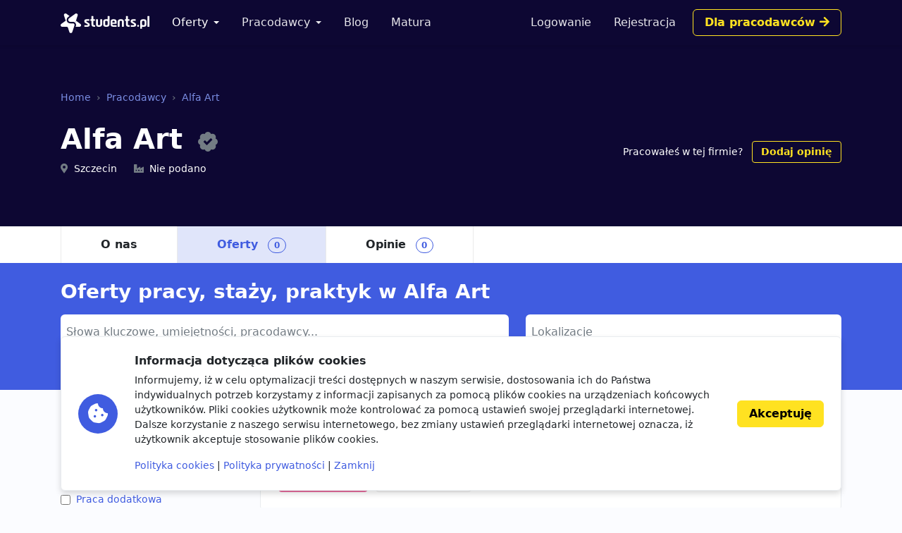

--- FILE ---
content_type: text/html; charset=utf-8
request_url: https://students.pl/v3/_includes/navigation
body_size: 23
content:
<html><head></head><body><button aria-controls="userNav" aria-expanded="false" aria-label="Toggle navigation" class="navbar-toggler" data-bs-target="#userNav" data-bs-toggle="collapse" type="button"><i class="fal fa-user"></i></button><div class="collapse navbar-collapse user-nav" data-bs-parent=".navbar-public" id="userNav"><ul class="navbar-nav mb-2 mb-lg-0 mt-4 mt-lg-0"><li class="nav-item"><a class="nav-link" href="/logowanie/">Logowanie</a></li><li class="nav-item"><a class="nav-link" href="/kandydat/rejestracja/">Rejestracja</a></li></ul><div class="d-flex mt-4 mt-lg-0 ms-lg-2"><a class="flex-fill btn btn-outline-gold" href="/rekruter/oferta/">Dla pracodawców <i class="fas fa-arrow-right"></i></a></div></div></body></html>

--- FILE ---
content_type: text/html; charset=utf-8
request_url: https://www.google.com/recaptcha/api2/aframe
body_size: 267
content:
<!DOCTYPE HTML><html><head><meta http-equiv="content-type" content="text/html; charset=UTF-8"></head><body><script nonce="7-1KrUyPxogf1lEcwz6HTw">/** Anti-fraud and anti-abuse applications only. See google.com/recaptcha */ try{var clients={'sodar':'https://pagead2.googlesyndication.com/pagead/sodar?'};window.addEventListener("message",function(a){try{if(a.source===window.parent){var b=JSON.parse(a.data);var c=clients[b['id']];if(c){var d=document.createElement('img');d.src=c+b['params']+'&rc='+(localStorage.getItem("rc::a")?sessionStorage.getItem("rc::b"):"");window.document.body.appendChild(d);sessionStorage.setItem("rc::e",parseInt(sessionStorage.getItem("rc::e")||0)+1);localStorage.setItem("rc::h",'1770066498259');}}}catch(b){}});window.parent.postMessage("_grecaptcha_ready", "*");}catch(b){}</script></body></html>